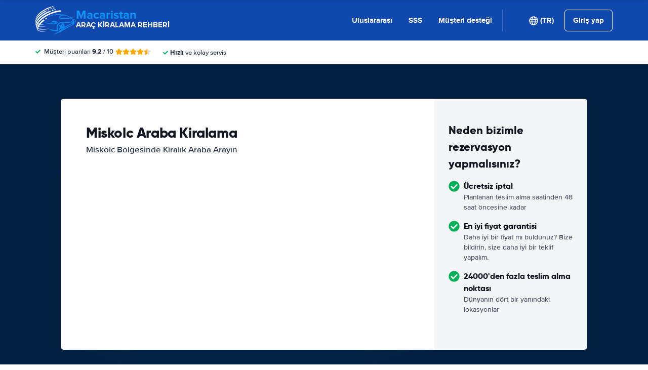

--- FILE ---
content_type: image/svg+xml
request_url: https://cdn.easyterra.com/images/flags/TR.svg?1768913021418
body_size: 574
content:
<?xml version="1.0" encoding="UTF-8"?>
<svg width="21px" height="15px" viewBox="0 0 21 15" version="1.1" xmlns="http://www.w3.org/2000/svg" xmlns:xlink="http://www.w3.org/1999/xlink">
    <title>TR</title>
    <defs>
        <linearGradient x1="50%" y1="0%" x2="50%" y2="100%" id="linearGradient-1">
            <stop stop-color="#FFFFFF" offset="0%"></stop>
            <stop stop-color="#F0F0F0" offset="100%"></stop>
        </linearGradient>
        <linearGradient x1="50%" y1="0%" x2="50%" y2="100%" id="linearGradient-2">
            <stop stop-color="#E92434" offset="0%"></stop>
            <stop stop-color="#E11324" offset="100%"></stop>
        </linearGradient>
    </defs>
    <g id="Symbols" stroke="none" stroke-width="1" fill="none" fill-rule="evenodd">
        <g id="TR">
            <rect id="FlagBackground" fill="url(#linearGradient-1)" x="0" y="0" width="21" height="15"></rect>
            <rect id="Mask-Copy" fill="url(#linearGradient-2)" x="0" y="0" width="21" height="15"></rect>
            <path d="M13.052071,4.73691441 C12.4166497,4.27508353 11.6177441,4 10.75,4 C8.67893219,4 7,5.56700338 7,7.5 C7,9.43299662 8.67893219,11 10.75,11 C11.6177441,11 12.4166497,10.7249165 13.052071,10.2630856 C12.228638,11.3201293 10.9437152,12 9.5,12 C7.01471863,12 5,9.98528137 5,7.5 C5,5.01471863 7.01471863,3 9.5,3 C10.9437152,3 12.228638,3.67987067 13.052071,4.73691441 Z M14.2656441,8.07626735 L13.3470294,9.19000603 L13.4096022,7.74766364 L12.0665062,7.21817326 L13.4575914,6.83197525 L13.5461272,5.39099352 L14.3432923,6.59465241 L15.7411064,6.2335671 L14.8426963,7.36366722 L15.6180572,8.58148596 L14.2656441,8.07626735 Z" id="Combined-Shape" fill="url(#linearGradient-1)"></path>
        </g>
    </g>
</svg>
